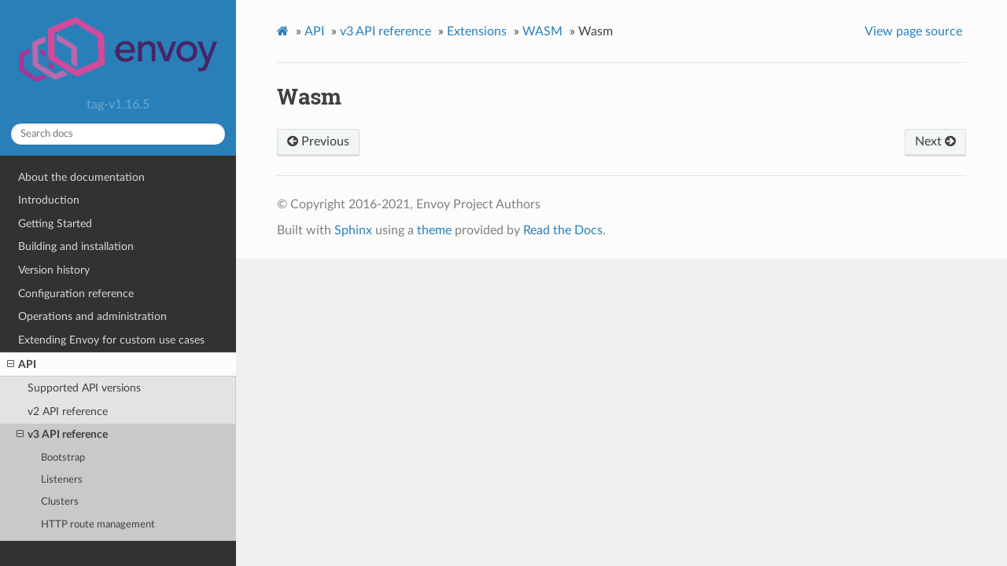

--- FILE ---
content_type: text/html; charset=UTF-8
request_url: https://www.envoyproxy.io/docs/envoy/v1.16.5/api-v3/extensions/wasm/v3/wasm.proto
body_size: 2194
content:


<!DOCTYPE html>
<html class="writer-html5" lang="en" >
<head>
  <meta charset="utf-8">
  
  <meta name="viewport" content="width=device-width, initial-scale=1.0">
  
  <title>Wasm &mdash; envoy tag-v1.16.5 documentation</title>
  

  
  <link rel="stylesheet" href="../../../../_static/css/envoy.css" type="text/css" />
  <link rel="stylesheet" href="../../../../_static/pygments.css" type="text/css" />
  <link rel="stylesheet" href="../../../../_static/sphinx_tabs/semantic-ui-2.4.1/segment.min.css" type="text/css" />
  <link rel="stylesheet" href="../../../../_static/sphinx_tabs/semantic-ui-2.4.1/menu.min.css" type="text/css" />
  <link rel="stylesheet" href="../../../../_static/sphinx_tabs/semantic-ui-2.4.1/tab.min.css" type="text/css" />
  <link rel="stylesheet" href="../../../../_static/sphinx_tabs/tabs.css" type="text/css" />
  <link rel="stylesheet" href="../../../../_static/copybutton.css" type="text/css" />

  
  
    <link rel="shortcut icon" href="../../../../_static/favicon.ico"/>
  
  
  

  
  <!--[if lt IE 9]>
    <script src="../../../../_static/js/html5shiv.min.js"></script>
  <![endif]-->
  
    
      <script type="text/javascript" id="documentation_options" data-url_root="../../../../" src="../../../../_static/documentation_options.js"></script>
        <script src="../../../../_static/jquery.js"></script>
        <script src="../../../../_static/underscore.js"></script>
        <script src="../../../../_static/doctools.js"></script>
        <script src="../../../../_static/language_data.js"></script>
        <script src="../../../../_static/clipboard.min.js"></script>
        <script src="../../../../_static/copybutton.js"></script>
        <script async="async" src="https://cdnjs.cloudflare.com/ajax/libs/mathjax/2.7.7/latest.js?config=TeX-AMS-MML_HTMLorMML"></script>
    
    <script type="text/javascript" src="../../../../_static/js/theme.js"></script>

    
    <link rel="index" title="Index" href="../../../../genindex.html" />
    <link rel="search" title="Search" href="../../../../search.html" />
    <link rel="next" title="Watchdog" href="../../../config/watchdog/watchdog.html" />
    <link rel="prev" title="WASM" href="../../../config/wasm/wasm.html" /> 
</head>

<body class="wy-body-for-nav">

   
  <div class="wy-grid-for-nav">
    
    <nav data-toggle="wy-nav-shift" class="wy-nav-side">
      <div class="wy-side-scroll">
        <div class="wy-side-nav-search" >
          

          
            <a href='/docs/envoy/v1.16.5/'>
          

          
            
            <img src="../../../../_static/envoy-logo.png" class="logo" alt="Logo"/>
          
          </a>

          
            
            
              <div class="version">
                tag-v1.16.5
              </div>
            
          

          
<div role="search">
  <form id="rtd-search-form" class="wy-form" action="../../../../search.html" method="get">
    <input type="text" name="q" placeholder="Search docs" />
    <input type="hidden" name="check_keywords" value="yes" />
    <input type="hidden" name="area" value="default" />
  </form>
</div>

          
        </div>

        
        <div class="wy-menu wy-menu-vertical" data-spy="affix" role="navigation" aria-label="main navigation">
          
            
            
              
            
            
              <ul class="current">
<li class="toctree-l1"><a class='reference internal' href='/docs/envoy/v1.16.5/about_docs'>About the documentation</a></li>
<li class="toctree-l1"><a class='reference internal' href='/docs/envoy/v1.16.5/intro/intro'>Introduction</a></li>
<li class="toctree-l1"><a class='reference internal' href='/docs/envoy/v1.16.5/start/start'>Getting Started</a></li>
<li class="toctree-l1"><a class='reference internal' href='/docs/envoy/v1.16.5/install/install'>Building and installation</a></li>
<li class="toctree-l1"><a class='reference internal' href='/docs/envoy/v1.16.5/version_history/version_history'>Version history</a></li>
<li class="toctree-l1"><a class='reference internal' href='/docs/envoy/v1.16.5/configuration/configuration'>Configuration reference</a></li>
<li class="toctree-l1"><a class='reference internal' href='/docs/envoy/v1.16.5/operations/operations'>Operations and administration</a></li>
<li class="toctree-l1"><a class='reference internal' href='/docs/envoy/v1.16.5/extending/extending'>Extending Envoy for custom use cases</a></li>
<li class="toctree-l1 current"><a class='reference internal' href='/docs/envoy/v1.16.5/api/api'>API</a><ul class="current">
<li class="toctree-l2"><a class='reference internal' href='/docs/envoy/v1.16.5/api/api_supported_versions'>Supported API versions</a></li>
<li class="toctree-l2"><a class='reference internal' href='/docs/envoy/v1.16.5/api-v2/api'>v2 API reference</a></li>
<li class="toctree-l2 current"><a class='reference internal' href='/docs/envoy/v1.16.5/api-v3/api'>v3 API reference</a><ul class="current">
<li class="toctree-l3"><a class='reference internal' href='/docs/envoy/v1.16.5/api-v3/bootstrap/bootstrap'>Bootstrap</a></li>
<li class="toctree-l3"><a class='reference internal' href='/docs/envoy/v1.16.5/api-v3/listeners/listeners'>Listeners</a></li>
<li class="toctree-l3"><a class='reference internal' href='/docs/envoy/v1.16.5/api-v3/clusters/clusters'>Clusters</a></li>
<li class="toctree-l3"><a class='reference internal' href='/docs/envoy/v1.16.5/api-v3/http_routes/http_routes'>HTTP route management</a></li>
<li class="toctree-l3 current"><a class='reference internal' href='/docs/envoy/v1.16.5/api-v3/config/config'>Extensions</a><ul class="current">
<li class="toctree-l4"><a class='reference internal' href='/docs/envoy/v1.16.5/api-v3/config/filter/filter'>Filters</a></li>
<li class="toctree-l4"><a class='reference internal' href='/docs/envoy/v1.16.5/api-v3/config/accesslog/accesslog'>Access loggers</a></li>
<li class="toctree-l4"><a class='reference internal' href='/docs/envoy/v1.16.5/api-v3/config/rbac/rbac'>RBAC</a></li>
<li class="toctree-l4"><a class='reference internal' href='/docs/envoy/v1.16.5/api-v3/config/health_checker/health_checker'>Health checkers</a></li>
<li class="toctree-l4"><a class='reference internal' href='/docs/envoy/v1.16.5/api-v3/config/transport_socket/transport_socket'>Transport sockets</a></li>
<li class="toctree-l4"><a class='reference internal' href='/docs/envoy/v1.16.5/api-v3/config/resource_monitor/resource_monitor'>Resource monitors</a></li>
<li class="toctree-l4"><a class='reference internal' href='/docs/envoy/v1.16.5/api-v3/config/common/common'>Common</a></li>
<li class="toctree-l4"><a class='reference internal' href='/docs/envoy/v1.16.5/api-v3/config/compression/compression'>Compression</a></li>
<li class="toctree-l4"><a class='reference internal' href='/docs/envoy/v1.16.5/api-v3/config/cluster/cluster'>Cluster</a></li>
<li class="toctree-l4"><a class='reference internal' href='/docs/envoy/v1.16.5/api-v3/config/grpc_credential/grpc_credential'>Grpc Credentials</a></li>
<li class="toctree-l4"><a class='reference internal' href='/docs/envoy/v1.16.5/api-v3/config/retry/retry'>Retry Predicates</a></li>
<li class="toctree-l4"><a class='reference internal' href='/docs/envoy/v1.16.5/api-v3/config/trace/trace'>HTTP Tracers</a></li>
<li class="toctree-l4"><a class='reference internal' href='/docs/envoy/v1.16.5/api-v3/config/internal_redirect/internal_redirect'>Internal Redirect Predicates</a></li>
<li class="toctree-l4"><a class='reference internal' href='/docs/envoy/v1.16.5/api-v3/config/endpoint/endpoint'>Endpoint</a></li>
<li class="toctree-l4"><a class='reference internal' href='/docs/envoy/v1.16.5/api-v3/config/upstream/upstream'>Upstream Configuration</a></li>
<li class="toctree-l4 current"><a class='reference internal' href='/docs/envoy/v1.16.5/api-v3/config/wasm/wasm'>WASM</a></li>
<li class="toctree-l4"><a class='reference internal' href='/docs/envoy/v1.16.5/api-v3/config/watchdog/watchdog'>Watchdog</a></li>
</ul>
</li>
<li class="toctree-l3"><a class='reference internal' href='/docs/envoy/v1.16.5/api-v3/admin/admin'>Admin</a></li>
<li class="toctree-l3"><a class='reference internal' href='/docs/envoy/v1.16.5/api-v3/data/data'>Envoy data</a></li>
<li class="toctree-l3"><a class='reference internal' href='/docs/envoy/v1.16.5/api-v3/service/service'>Services</a></li>
<li class="toctree-l3"><a class='reference internal' href='/docs/envoy/v1.16.5/api-v3/common_messages/common_messages'>Common messages</a></li>
<li class="toctree-l3"><a class='reference internal' href='/docs/envoy/v1.16.5/api-v3/types/types'>Types</a></li>
</ul>
</li>
<li class="toctree-l2"><a class='reference internal' href='/docs/envoy/v1.16.5/api-docs/xds_protocol'>xDS REST and gRPC protocol</a></li>
<li class="toctree-l2"><a class='reference internal' href='/docs/envoy/v1.16.5/api/client_features'>Well Known Client Features</a></li>
</ul>
</li>
<li class="toctree-l1"><a class='reference internal' href='/docs/envoy/v1.16.5/faq/overview'>FAQ</a></li>
</ul>

            
          
        </div>
        
      </div>
    </nav>

    <section data-toggle="wy-nav-shift" class="wy-nav-content-wrap">

      
      <nav class="wy-nav-top" aria-label="top navigation">
        
          <i data-toggle="wy-nav-top" class="fa fa-bars"></i>
          <a href='/docs/envoy/v1.16.5/'>envoy</a>
        
      </nav>


      <div class="wy-nav-content">
        
        <div class="rst-content">
        
          















<div role="navigation" aria-label="breadcrumbs navigation">

  <ul class="wy-breadcrumbs">
    
      <li><a class='icon icon-home' href='/docs/envoy/v1.16.5/'></a> &raquo;</li>
        
          <li><a href='/docs/envoy/v1.16.5/api/api'>API</a> &raquo;</li>
        
          <li><a href='/docs/envoy/v1.16.5/api-v3/api'>v3 API reference</a> &raquo;</li>
        
          <li><a href='/docs/envoy/v1.16.5/api-v3/config/config'>Extensions</a> &raquo;</li>
        
          <li><a href='/docs/envoy/v1.16.5/api-v3/config/wasm/wasm'>WASM</a> &raquo;</li>
        
      <li>Wasm</li>
    
    
      <li class="wy-breadcrumbs-aside">
        
            
            <a href="../../../../_sources/api-v3/extensions/wasm/v3/wasm.proto.rst.txt" rel="nofollow"> View page source</a>
          
        
      </li>
    
  </ul>

  
  <hr/>
</div>
          <div role="main" class="document" itemscope="itemscope" itemtype="http://schema.org/Article">
           <div itemprop="articleBody">
            
  <div class="section" id="wasm">
<span id="envoy-v3-api-file-envoy-extensions-wasm-v3-wasm-proto"></span><h1>Wasm<a class="headerlink" href="#wasm" title="Permalink to this headline">¶</a></h1>
</div>


           </div>
           
          </div>
          <footer>
  
    <div class="rst-footer-buttons" role="navigation" aria-label="footer navigation">
      
        <a accesskey='n' class='btn btn-neutral float-right' href='/docs/envoy/v1.16.5/api-v3/config/watchdog/watchdog' rel='next' title='Watchdog'>Next <span class="fa fa-arrow-circle-right"></span></a>
      
      
        <a accesskey='p' class='btn btn-neutral float-left' href='/docs/envoy/v1.16.5/api-v3/config/wasm/wasm' rel='prev' title='WASM'><span class="fa fa-arrow-circle-left"></span> Previous</a>
      
    </div>
  

  <hr/>

  <div role="contentinfo">
    <p>
        
        &copy; Copyright 2016-2021, Envoy Project Authors

    </p>
  </div>
    
    
    
    Built with <a href="http://sphinx-doc.org/">Sphinx</a> using a
    
    <a href="https://github.com/rtfd/sphinx_rtd_theme">theme</a>
    
    provided by <a href="https://readthedocs.org">Read the Docs</a>. 

</footer>

        </div>
      </div>

    </section>

  </div>
  

  <script type="text/javascript">
      jQuery(function () {
          SphinxRtdTheme.Navigation.enable(true);
      });
  </script>

  
  
    
   

</body>
</html>

--- FILE ---
content_type: text/css; charset=UTF-8
request_url: https://www.envoyproxy.io/docs/envoy/v1.16.5/_static/pygments.css
body_size: 2355
content:
pre{line-height:125%;margin:0}span.linenos,td.linenos pre{background-color:#f0f0f0;color:#000;padding:0 5px}span.linenos.special,td.linenos pre.special{background-color:#ffffc0;color:#000;padding:0 5px}.highlight .hll{background-color:#ffc}.highlight{background:#f8f8f8}.highlight .c{color:#408080;font-style:italic}.highlight .err{border:1px solid red}.highlight .k{color:green;font-weight:700}.highlight .o{color:#666}.highlight .ch,.highlight .cm{color:#408080;font-style:italic}.highlight .cp{color:#bc7a00}.highlight .c1,.highlight .cpf,.highlight .cs{color:#408080;font-style:italic}.highlight .gd{color:#a00000}.highlight .ge{font-style:italic}.highlight .gr{color:red}.highlight .gh{color:navy;font-weight:700}.highlight .gi{color:#00a000}.highlight .go{color:#888}.highlight .gp{color:navy}.highlight .gp,.highlight .gs,.highlight .gu{font-weight:700}.highlight .gu{color:purple}.highlight .gt{color:#04d}.highlight .kc,.highlight .kd,.highlight .kn{color:green;font-weight:700}.highlight .kp{color:green}.highlight .kr{color:green;font-weight:700}.highlight .kt{color:#b00040}.highlight .m{color:#666}.highlight .s{color:#ba2121}.highlight .na{color:#7d9029}.highlight .nb{color:green}.highlight .nc{color:#00f;font-weight:700}.highlight .no{color:#800}.highlight .nd{color:#a2f}.highlight .ni{color:#999;font-weight:700}.highlight .ne{color:#d2413a;font-weight:700}.highlight .nf{color:#00f}.highlight .nl{color:#a0a000}.highlight .nn{color:#00f;font-weight:700}.highlight .nt{color:green;font-weight:700}.highlight .nv{color:#19177c}.highlight .ow{color:#a2f;font-weight:700}.highlight .w{color:#bbb}.highlight .mb,.highlight .mf,.highlight .mh,.highlight .mi,.highlight .mo{color:#666}.highlight .dl,.highlight .sa,.highlight .sb,.highlight .sc{color:#ba2121}.highlight .sd{color:#ba2121;font-style:italic}.highlight .s2{color:#ba2121}.highlight .se{color:#b62;font-weight:700}.highlight .sh{color:#ba2121}.highlight .si{color:#b68;font-weight:700}.highlight .sx{color:green}.highlight .sr{color:#b68}.highlight .s1{color:#ba2121}.highlight .ss{color:#19177c}.highlight .bp{color:green}.highlight .fm{color:#00f}.highlight .vc,.highlight .vg,.highlight .vi,.highlight .vm{color:#19177c}.highlight .il{color:#666}
/*# sourceMappingURL=[data-uri] */

--- FILE ---
content_type: text/css; charset=UTF-8
request_url: https://www.envoyproxy.io/docs/envoy/v1.16.5/_static/copybutton.css
body_size: 1463
content:
a.copybtn{border:none;height:1em;opacity:.3;position:absolute;right:.2em;top:.2em;transition:opacity .5s;user-select:none;width:1em}div.highlight{position:relative}a.copybtn>img{left:0;margin:0;position:absolute;top:0;vertical-align:top}.highlight:hover .copybtn{opacity:1}.o-tooltip--left{position:relative}.o-tooltip--left:after{background:grey;border-radius:2px;color:#fff;content:attr(data-tooltip);font-size:1rem;left:-.2em;opacity:0;padding:2px;position:absolute;top:0;transform:translateX(-102%) translateY(0);visibility:hidden;white-space:nowrap;z-index:2}.o-tooltip--left:after,.o-tooltip--left:hover:after{transition:opacity .2s cubic-bezier(.64,.09,.08,1),transform .2s cubic-bezier(.64,.09,.08,1)}.o-tooltip--left:hover:after{display:block;opacity:1;transform:translateX(-100%) translateY(0);transition-delay:.5s;visibility:visible}
/*# sourceMappingURL=[data-uri] */

--- FILE ---
content_type: application/javascript; charset=UTF-8
request_url: https://www.envoyproxy.io/docs/envoy/v1.16.5/_static/documentation_options.js
body_size: -109
content:
var DOCUMENTATION_OPTIONS={URL_ROOT:document.getElementById("documentation_options").getAttribute("data-url_root"),VERSION:"tag-v1.16.5",LANGUAGE:"None",COLLAPSE_INDEX:!1,BUILDER:"html",FILE_SUFFIX:".html",LINK_SUFFIX:".html",HAS_SOURCE:!0,SOURCELINK_SUFFIX:".txt",NAVIGATION_WITH_KEYS:!1};